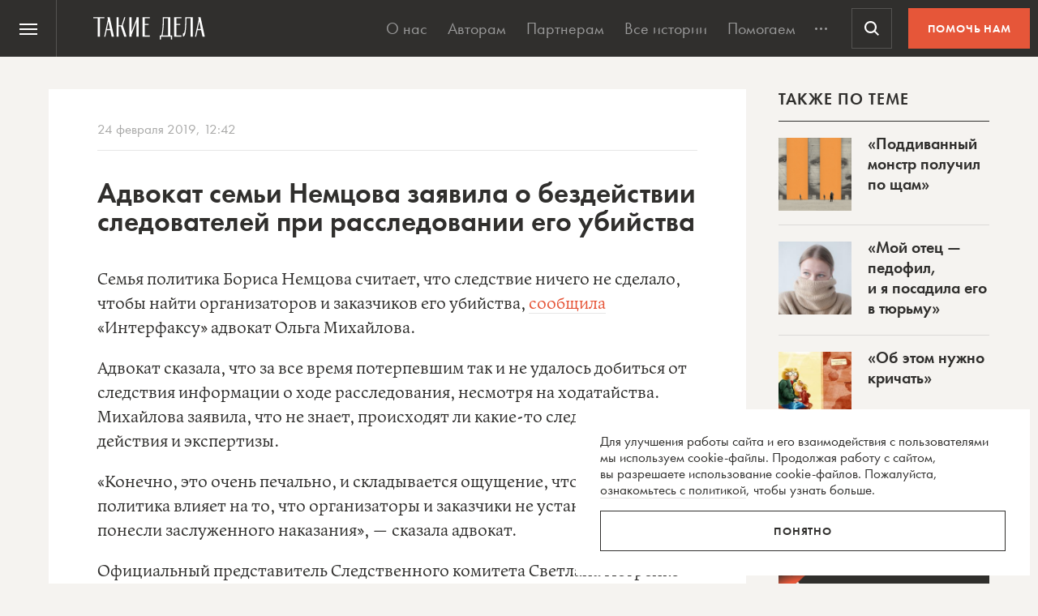

--- FILE ---
content_type: text/html; charset=utf-8
request_url: https://www.google.com/recaptcha/api2/anchor?ar=1&k=6LcD3KoZAAAAAI5hPfFun6eo3dleI3bWN4CRDq6b&co=aHR0cHM6Ly90YWtpZWRlbGEucnU6NDQz&hl=en&v=PoyoqOPhxBO7pBk68S4YbpHZ&size=invisible&anchor-ms=20000&execute-ms=30000&cb=80qi8w9xi6p6
body_size: 49623
content:
<!DOCTYPE HTML><html dir="ltr" lang="en"><head><meta http-equiv="Content-Type" content="text/html; charset=UTF-8">
<meta http-equiv="X-UA-Compatible" content="IE=edge">
<title>reCAPTCHA</title>
<style type="text/css">
/* cyrillic-ext */
@font-face {
  font-family: 'Roboto';
  font-style: normal;
  font-weight: 400;
  font-stretch: 100%;
  src: url(//fonts.gstatic.com/s/roboto/v48/KFO7CnqEu92Fr1ME7kSn66aGLdTylUAMa3GUBHMdazTgWw.woff2) format('woff2');
  unicode-range: U+0460-052F, U+1C80-1C8A, U+20B4, U+2DE0-2DFF, U+A640-A69F, U+FE2E-FE2F;
}
/* cyrillic */
@font-face {
  font-family: 'Roboto';
  font-style: normal;
  font-weight: 400;
  font-stretch: 100%;
  src: url(//fonts.gstatic.com/s/roboto/v48/KFO7CnqEu92Fr1ME7kSn66aGLdTylUAMa3iUBHMdazTgWw.woff2) format('woff2');
  unicode-range: U+0301, U+0400-045F, U+0490-0491, U+04B0-04B1, U+2116;
}
/* greek-ext */
@font-face {
  font-family: 'Roboto';
  font-style: normal;
  font-weight: 400;
  font-stretch: 100%;
  src: url(//fonts.gstatic.com/s/roboto/v48/KFO7CnqEu92Fr1ME7kSn66aGLdTylUAMa3CUBHMdazTgWw.woff2) format('woff2');
  unicode-range: U+1F00-1FFF;
}
/* greek */
@font-face {
  font-family: 'Roboto';
  font-style: normal;
  font-weight: 400;
  font-stretch: 100%;
  src: url(//fonts.gstatic.com/s/roboto/v48/KFO7CnqEu92Fr1ME7kSn66aGLdTylUAMa3-UBHMdazTgWw.woff2) format('woff2');
  unicode-range: U+0370-0377, U+037A-037F, U+0384-038A, U+038C, U+038E-03A1, U+03A3-03FF;
}
/* math */
@font-face {
  font-family: 'Roboto';
  font-style: normal;
  font-weight: 400;
  font-stretch: 100%;
  src: url(//fonts.gstatic.com/s/roboto/v48/KFO7CnqEu92Fr1ME7kSn66aGLdTylUAMawCUBHMdazTgWw.woff2) format('woff2');
  unicode-range: U+0302-0303, U+0305, U+0307-0308, U+0310, U+0312, U+0315, U+031A, U+0326-0327, U+032C, U+032F-0330, U+0332-0333, U+0338, U+033A, U+0346, U+034D, U+0391-03A1, U+03A3-03A9, U+03B1-03C9, U+03D1, U+03D5-03D6, U+03F0-03F1, U+03F4-03F5, U+2016-2017, U+2034-2038, U+203C, U+2040, U+2043, U+2047, U+2050, U+2057, U+205F, U+2070-2071, U+2074-208E, U+2090-209C, U+20D0-20DC, U+20E1, U+20E5-20EF, U+2100-2112, U+2114-2115, U+2117-2121, U+2123-214F, U+2190, U+2192, U+2194-21AE, U+21B0-21E5, U+21F1-21F2, U+21F4-2211, U+2213-2214, U+2216-22FF, U+2308-230B, U+2310, U+2319, U+231C-2321, U+2336-237A, U+237C, U+2395, U+239B-23B7, U+23D0, U+23DC-23E1, U+2474-2475, U+25AF, U+25B3, U+25B7, U+25BD, U+25C1, U+25CA, U+25CC, U+25FB, U+266D-266F, U+27C0-27FF, U+2900-2AFF, U+2B0E-2B11, U+2B30-2B4C, U+2BFE, U+3030, U+FF5B, U+FF5D, U+1D400-1D7FF, U+1EE00-1EEFF;
}
/* symbols */
@font-face {
  font-family: 'Roboto';
  font-style: normal;
  font-weight: 400;
  font-stretch: 100%;
  src: url(//fonts.gstatic.com/s/roboto/v48/KFO7CnqEu92Fr1ME7kSn66aGLdTylUAMaxKUBHMdazTgWw.woff2) format('woff2');
  unicode-range: U+0001-000C, U+000E-001F, U+007F-009F, U+20DD-20E0, U+20E2-20E4, U+2150-218F, U+2190, U+2192, U+2194-2199, U+21AF, U+21E6-21F0, U+21F3, U+2218-2219, U+2299, U+22C4-22C6, U+2300-243F, U+2440-244A, U+2460-24FF, U+25A0-27BF, U+2800-28FF, U+2921-2922, U+2981, U+29BF, U+29EB, U+2B00-2BFF, U+4DC0-4DFF, U+FFF9-FFFB, U+10140-1018E, U+10190-1019C, U+101A0, U+101D0-101FD, U+102E0-102FB, U+10E60-10E7E, U+1D2C0-1D2D3, U+1D2E0-1D37F, U+1F000-1F0FF, U+1F100-1F1AD, U+1F1E6-1F1FF, U+1F30D-1F30F, U+1F315, U+1F31C, U+1F31E, U+1F320-1F32C, U+1F336, U+1F378, U+1F37D, U+1F382, U+1F393-1F39F, U+1F3A7-1F3A8, U+1F3AC-1F3AF, U+1F3C2, U+1F3C4-1F3C6, U+1F3CA-1F3CE, U+1F3D4-1F3E0, U+1F3ED, U+1F3F1-1F3F3, U+1F3F5-1F3F7, U+1F408, U+1F415, U+1F41F, U+1F426, U+1F43F, U+1F441-1F442, U+1F444, U+1F446-1F449, U+1F44C-1F44E, U+1F453, U+1F46A, U+1F47D, U+1F4A3, U+1F4B0, U+1F4B3, U+1F4B9, U+1F4BB, U+1F4BF, U+1F4C8-1F4CB, U+1F4D6, U+1F4DA, U+1F4DF, U+1F4E3-1F4E6, U+1F4EA-1F4ED, U+1F4F7, U+1F4F9-1F4FB, U+1F4FD-1F4FE, U+1F503, U+1F507-1F50B, U+1F50D, U+1F512-1F513, U+1F53E-1F54A, U+1F54F-1F5FA, U+1F610, U+1F650-1F67F, U+1F687, U+1F68D, U+1F691, U+1F694, U+1F698, U+1F6AD, U+1F6B2, U+1F6B9-1F6BA, U+1F6BC, U+1F6C6-1F6CF, U+1F6D3-1F6D7, U+1F6E0-1F6EA, U+1F6F0-1F6F3, U+1F6F7-1F6FC, U+1F700-1F7FF, U+1F800-1F80B, U+1F810-1F847, U+1F850-1F859, U+1F860-1F887, U+1F890-1F8AD, U+1F8B0-1F8BB, U+1F8C0-1F8C1, U+1F900-1F90B, U+1F93B, U+1F946, U+1F984, U+1F996, U+1F9E9, U+1FA00-1FA6F, U+1FA70-1FA7C, U+1FA80-1FA89, U+1FA8F-1FAC6, U+1FACE-1FADC, U+1FADF-1FAE9, U+1FAF0-1FAF8, U+1FB00-1FBFF;
}
/* vietnamese */
@font-face {
  font-family: 'Roboto';
  font-style: normal;
  font-weight: 400;
  font-stretch: 100%;
  src: url(//fonts.gstatic.com/s/roboto/v48/KFO7CnqEu92Fr1ME7kSn66aGLdTylUAMa3OUBHMdazTgWw.woff2) format('woff2');
  unicode-range: U+0102-0103, U+0110-0111, U+0128-0129, U+0168-0169, U+01A0-01A1, U+01AF-01B0, U+0300-0301, U+0303-0304, U+0308-0309, U+0323, U+0329, U+1EA0-1EF9, U+20AB;
}
/* latin-ext */
@font-face {
  font-family: 'Roboto';
  font-style: normal;
  font-weight: 400;
  font-stretch: 100%;
  src: url(//fonts.gstatic.com/s/roboto/v48/KFO7CnqEu92Fr1ME7kSn66aGLdTylUAMa3KUBHMdazTgWw.woff2) format('woff2');
  unicode-range: U+0100-02BA, U+02BD-02C5, U+02C7-02CC, U+02CE-02D7, U+02DD-02FF, U+0304, U+0308, U+0329, U+1D00-1DBF, U+1E00-1E9F, U+1EF2-1EFF, U+2020, U+20A0-20AB, U+20AD-20C0, U+2113, U+2C60-2C7F, U+A720-A7FF;
}
/* latin */
@font-face {
  font-family: 'Roboto';
  font-style: normal;
  font-weight: 400;
  font-stretch: 100%;
  src: url(//fonts.gstatic.com/s/roboto/v48/KFO7CnqEu92Fr1ME7kSn66aGLdTylUAMa3yUBHMdazQ.woff2) format('woff2');
  unicode-range: U+0000-00FF, U+0131, U+0152-0153, U+02BB-02BC, U+02C6, U+02DA, U+02DC, U+0304, U+0308, U+0329, U+2000-206F, U+20AC, U+2122, U+2191, U+2193, U+2212, U+2215, U+FEFF, U+FFFD;
}
/* cyrillic-ext */
@font-face {
  font-family: 'Roboto';
  font-style: normal;
  font-weight: 500;
  font-stretch: 100%;
  src: url(//fonts.gstatic.com/s/roboto/v48/KFO7CnqEu92Fr1ME7kSn66aGLdTylUAMa3GUBHMdazTgWw.woff2) format('woff2');
  unicode-range: U+0460-052F, U+1C80-1C8A, U+20B4, U+2DE0-2DFF, U+A640-A69F, U+FE2E-FE2F;
}
/* cyrillic */
@font-face {
  font-family: 'Roboto';
  font-style: normal;
  font-weight: 500;
  font-stretch: 100%;
  src: url(//fonts.gstatic.com/s/roboto/v48/KFO7CnqEu92Fr1ME7kSn66aGLdTylUAMa3iUBHMdazTgWw.woff2) format('woff2');
  unicode-range: U+0301, U+0400-045F, U+0490-0491, U+04B0-04B1, U+2116;
}
/* greek-ext */
@font-face {
  font-family: 'Roboto';
  font-style: normal;
  font-weight: 500;
  font-stretch: 100%;
  src: url(//fonts.gstatic.com/s/roboto/v48/KFO7CnqEu92Fr1ME7kSn66aGLdTylUAMa3CUBHMdazTgWw.woff2) format('woff2');
  unicode-range: U+1F00-1FFF;
}
/* greek */
@font-face {
  font-family: 'Roboto';
  font-style: normal;
  font-weight: 500;
  font-stretch: 100%;
  src: url(//fonts.gstatic.com/s/roboto/v48/KFO7CnqEu92Fr1ME7kSn66aGLdTylUAMa3-UBHMdazTgWw.woff2) format('woff2');
  unicode-range: U+0370-0377, U+037A-037F, U+0384-038A, U+038C, U+038E-03A1, U+03A3-03FF;
}
/* math */
@font-face {
  font-family: 'Roboto';
  font-style: normal;
  font-weight: 500;
  font-stretch: 100%;
  src: url(//fonts.gstatic.com/s/roboto/v48/KFO7CnqEu92Fr1ME7kSn66aGLdTylUAMawCUBHMdazTgWw.woff2) format('woff2');
  unicode-range: U+0302-0303, U+0305, U+0307-0308, U+0310, U+0312, U+0315, U+031A, U+0326-0327, U+032C, U+032F-0330, U+0332-0333, U+0338, U+033A, U+0346, U+034D, U+0391-03A1, U+03A3-03A9, U+03B1-03C9, U+03D1, U+03D5-03D6, U+03F0-03F1, U+03F4-03F5, U+2016-2017, U+2034-2038, U+203C, U+2040, U+2043, U+2047, U+2050, U+2057, U+205F, U+2070-2071, U+2074-208E, U+2090-209C, U+20D0-20DC, U+20E1, U+20E5-20EF, U+2100-2112, U+2114-2115, U+2117-2121, U+2123-214F, U+2190, U+2192, U+2194-21AE, U+21B0-21E5, U+21F1-21F2, U+21F4-2211, U+2213-2214, U+2216-22FF, U+2308-230B, U+2310, U+2319, U+231C-2321, U+2336-237A, U+237C, U+2395, U+239B-23B7, U+23D0, U+23DC-23E1, U+2474-2475, U+25AF, U+25B3, U+25B7, U+25BD, U+25C1, U+25CA, U+25CC, U+25FB, U+266D-266F, U+27C0-27FF, U+2900-2AFF, U+2B0E-2B11, U+2B30-2B4C, U+2BFE, U+3030, U+FF5B, U+FF5D, U+1D400-1D7FF, U+1EE00-1EEFF;
}
/* symbols */
@font-face {
  font-family: 'Roboto';
  font-style: normal;
  font-weight: 500;
  font-stretch: 100%;
  src: url(//fonts.gstatic.com/s/roboto/v48/KFO7CnqEu92Fr1ME7kSn66aGLdTylUAMaxKUBHMdazTgWw.woff2) format('woff2');
  unicode-range: U+0001-000C, U+000E-001F, U+007F-009F, U+20DD-20E0, U+20E2-20E4, U+2150-218F, U+2190, U+2192, U+2194-2199, U+21AF, U+21E6-21F0, U+21F3, U+2218-2219, U+2299, U+22C4-22C6, U+2300-243F, U+2440-244A, U+2460-24FF, U+25A0-27BF, U+2800-28FF, U+2921-2922, U+2981, U+29BF, U+29EB, U+2B00-2BFF, U+4DC0-4DFF, U+FFF9-FFFB, U+10140-1018E, U+10190-1019C, U+101A0, U+101D0-101FD, U+102E0-102FB, U+10E60-10E7E, U+1D2C0-1D2D3, U+1D2E0-1D37F, U+1F000-1F0FF, U+1F100-1F1AD, U+1F1E6-1F1FF, U+1F30D-1F30F, U+1F315, U+1F31C, U+1F31E, U+1F320-1F32C, U+1F336, U+1F378, U+1F37D, U+1F382, U+1F393-1F39F, U+1F3A7-1F3A8, U+1F3AC-1F3AF, U+1F3C2, U+1F3C4-1F3C6, U+1F3CA-1F3CE, U+1F3D4-1F3E0, U+1F3ED, U+1F3F1-1F3F3, U+1F3F5-1F3F7, U+1F408, U+1F415, U+1F41F, U+1F426, U+1F43F, U+1F441-1F442, U+1F444, U+1F446-1F449, U+1F44C-1F44E, U+1F453, U+1F46A, U+1F47D, U+1F4A3, U+1F4B0, U+1F4B3, U+1F4B9, U+1F4BB, U+1F4BF, U+1F4C8-1F4CB, U+1F4D6, U+1F4DA, U+1F4DF, U+1F4E3-1F4E6, U+1F4EA-1F4ED, U+1F4F7, U+1F4F9-1F4FB, U+1F4FD-1F4FE, U+1F503, U+1F507-1F50B, U+1F50D, U+1F512-1F513, U+1F53E-1F54A, U+1F54F-1F5FA, U+1F610, U+1F650-1F67F, U+1F687, U+1F68D, U+1F691, U+1F694, U+1F698, U+1F6AD, U+1F6B2, U+1F6B9-1F6BA, U+1F6BC, U+1F6C6-1F6CF, U+1F6D3-1F6D7, U+1F6E0-1F6EA, U+1F6F0-1F6F3, U+1F6F7-1F6FC, U+1F700-1F7FF, U+1F800-1F80B, U+1F810-1F847, U+1F850-1F859, U+1F860-1F887, U+1F890-1F8AD, U+1F8B0-1F8BB, U+1F8C0-1F8C1, U+1F900-1F90B, U+1F93B, U+1F946, U+1F984, U+1F996, U+1F9E9, U+1FA00-1FA6F, U+1FA70-1FA7C, U+1FA80-1FA89, U+1FA8F-1FAC6, U+1FACE-1FADC, U+1FADF-1FAE9, U+1FAF0-1FAF8, U+1FB00-1FBFF;
}
/* vietnamese */
@font-face {
  font-family: 'Roboto';
  font-style: normal;
  font-weight: 500;
  font-stretch: 100%;
  src: url(//fonts.gstatic.com/s/roboto/v48/KFO7CnqEu92Fr1ME7kSn66aGLdTylUAMa3OUBHMdazTgWw.woff2) format('woff2');
  unicode-range: U+0102-0103, U+0110-0111, U+0128-0129, U+0168-0169, U+01A0-01A1, U+01AF-01B0, U+0300-0301, U+0303-0304, U+0308-0309, U+0323, U+0329, U+1EA0-1EF9, U+20AB;
}
/* latin-ext */
@font-face {
  font-family: 'Roboto';
  font-style: normal;
  font-weight: 500;
  font-stretch: 100%;
  src: url(//fonts.gstatic.com/s/roboto/v48/KFO7CnqEu92Fr1ME7kSn66aGLdTylUAMa3KUBHMdazTgWw.woff2) format('woff2');
  unicode-range: U+0100-02BA, U+02BD-02C5, U+02C7-02CC, U+02CE-02D7, U+02DD-02FF, U+0304, U+0308, U+0329, U+1D00-1DBF, U+1E00-1E9F, U+1EF2-1EFF, U+2020, U+20A0-20AB, U+20AD-20C0, U+2113, U+2C60-2C7F, U+A720-A7FF;
}
/* latin */
@font-face {
  font-family: 'Roboto';
  font-style: normal;
  font-weight: 500;
  font-stretch: 100%;
  src: url(//fonts.gstatic.com/s/roboto/v48/KFO7CnqEu92Fr1ME7kSn66aGLdTylUAMa3yUBHMdazQ.woff2) format('woff2');
  unicode-range: U+0000-00FF, U+0131, U+0152-0153, U+02BB-02BC, U+02C6, U+02DA, U+02DC, U+0304, U+0308, U+0329, U+2000-206F, U+20AC, U+2122, U+2191, U+2193, U+2212, U+2215, U+FEFF, U+FFFD;
}
/* cyrillic-ext */
@font-face {
  font-family: 'Roboto';
  font-style: normal;
  font-weight: 900;
  font-stretch: 100%;
  src: url(//fonts.gstatic.com/s/roboto/v48/KFO7CnqEu92Fr1ME7kSn66aGLdTylUAMa3GUBHMdazTgWw.woff2) format('woff2');
  unicode-range: U+0460-052F, U+1C80-1C8A, U+20B4, U+2DE0-2DFF, U+A640-A69F, U+FE2E-FE2F;
}
/* cyrillic */
@font-face {
  font-family: 'Roboto';
  font-style: normal;
  font-weight: 900;
  font-stretch: 100%;
  src: url(//fonts.gstatic.com/s/roboto/v48/KFO7CnqEu92Fr1ME7kSn66aGLdTylUAMa3iUBHMdazTgWw.woff2) format('woff2');
  unicode-range: U+0301, U+0400-045F, U+0490-0491, U+04B0-04B1, U+2116;
}
/* greek-ext */
@font-face {
  font-family: 'Roboto';
  font-style: normal;
  font-weight: 900;
  font-stretch: 100%;
  src: url(//fonts.gstatic.com/s/roboto/v48/KFO7CnqEu92Fr1ME7kSn66aGLdTylUAMa3CUBHMdazTgWw.woff2) format('woff2');
  unicode-range: U+1F00-1FFF;
}
/* greek */
@font-face {
  font-family: 'Roboto';
  font-style: normal;
  font-weight: 900;
  font-stretch: 100%;
  src: url(//fonts.gstatic.com/s/roboto/v48/KFO7CnqEu92Fr1ME7kSn66aGLdTylUAMa3-UBHMdazTgWw.woff2) format('woff2');
  unicode-range: U+0370-0377, U+037A-037F, U+0384-038A, U+038C, U+038E-03A1, U+03A3-03FF;
}
/* math */
@font-face {
  font-family: 'Roboto';
  font-style: normal;
  font-weight: 900;
  font-stretch: 100%;
  src: url(//fonts.gstatic.com/s/roboto/v48/KFO7CnqEu92Fr1ME7kSn66aGLdTylUAMawCUBHMdazTgWw.woff2) format('woff2');
  unicode-range: U+0302-0303, U+0305, U+0307-0308, U+0310, U+0312, U+0315, U+031A, U+0326-0327, U+032C, U+032F-0330, U+0332-0333, U+0338, U+033A, U+0346, U+034D, U+0391-03A1, U+03A3-03A9, U+03B1-03C9, U+03D1, U+03D5-03D6, U+03F0-03F1, U+03F4-03F5, U+2016-2017, U+2034-2038, U+203C, U+2040, U+2043, U+2047, U+2050, U+2057, U+205F, U+2070-2071, U+2074-208E, U+2090-209C, U+20D0-20DC, U+20E1, U+20E5-20EF, U+2100-2112, U+2114-2115, U+2117-2121, U+2123-214F, U+2190, U+2192, U+2194-21AE, U+21B0-21E5, U+21F1-21F2, U+21F4-2211, U+2213-2214, U+2216-22FF, U+2308-230B, U+2310, U+2319, U+231C-2321, U+2336-237A, U+237C, U+2395, U+239B-23B7, U+23D0, U+23DC-23E1, U+2474-2475, U+25AF, U+25B3, U+25B7, U+25BD, U+25C1, U+25CA, U+25CC, U+25FB, U+266D-266F, U+27C0-27FF, U+2900-2AFF, U+2B0E-2B11, U+2B30-2B4C, U+2BFE, U+3030, U+FF5B, U+FF5D, U+1D400-1D7FF, U+1EE00-1EEFF;
}
/* symbols */
@font-face {
  font-family: 'Roboto';
  font-style: normal;
  font-weight: 900;
  font-stretch: 100%;
  src: url(//fonts.gstatic.com/s/roboto/v48/KFO7CnqEu92Fr1ME7kSn66aGLdTylUAMaxKUBHMdazTgWw.woff2) format('woff2');
  unicode-range: U+0001-000C, U+000E-001F, U+007F-009F, U+20DD-20E0, U+20E2-20E4, U+2150-218F, U+2190, U+2192, U+2194-2199, U+21AF, U+21E6-21F0, U+21F3, U+2218-2219, U+2299, U+22C4-22C6, U+2300-243F, U+2440-244A, U+2460-24FF, U+25A0-27BF, U+2800-28FF, U+2921-2922, U+2981, U+29BF, U+29EB, U+2B00-2BFF, U+4DC0-4DFF, U+FFF9-FFFB, U+10140-1018E, U+10190-1019C, U+101A0, U+101D0-101FD, U+102E0-102FB, U+10E60-10E7E, U+1D2C0-1D2D3, U+1D2E0-1D37F, U+1F000-1F0FF, U+1F100-1F1AD, U+1F1E6-1F1FF, U+1F30D-1F30F, U+1F315, U+1F31C, U+1F31E, U+1F320-1F32C, U+1F336, U+1F378, U+1F37D, U+1F382, U+1F393-1F39F, U+1F3A7-1F3A8, U+1F3AC-1F3AF, U+1F3C2, U+1F3C4-1F3C6, U+1F3CA-1F3CE, U+1F3D4-1F3E0, U+1F3ED, U+1F3F1-1F3F3, U+1F3F5-1F3F7, U+1F408, U+1F415, U+1F41F, U+1F426, U+1F43F, U+1F441-1F442, U+1F444, U+1F446-1F449, U+1F44C-1F44E, U+1F453, U+1F46A, U+1F47D, U+1F4A3, U+1F4B0, U+1F4B3, U+1F4B9, U+1F4BB, U+1F4BF, U+1F4C8-1F4CB, U+1F4D6, U+1F4DA, U+1F4DF, U+1F4E3-1F4E6, U+1F4EA-1F4ED, U+1F4F7, U+1F4F9-1F4FB, U+1F4FD-1F4FE, U+1F503, U+1F507-1F50B, U+1F50D, U+1F512-1F513, U+1F53E-1F54A, U+1F54F-1F5FA, U+1F610, U+1F650-1F67F, U+1F687, U+1F68D, U+1F691, U+1F694, U+1F698, U+1F6AD, U+1F6B2, U+1F6B9-1F6BA, U+1F6BC, U+1F6C6-1F6CF, U+1F6D3-1F6D7, U+1F6E0-1F6EA, U+1F6F0-1F6F3, U+1F6F7-1F6FC, U+1F700-1F7FF, U+1F800-1F80B, U+1F810-1F847, U+1F850-1F859, U+1F860-1F887, U+1F890-1F8AD, U+1F8B0-1F8BB, U+1F8C0-1F8C1, U+1F900-1F90B, U+1F93B, U+1F946, U+1F984, U+1F996, U+1F9E9, U+1FA00-1FA6F, U+1FA70-1FA7C, U+1FA80-1FA89, U+1FA8F-1FAC6, U+1FACE-1FADC, U+1FADF-1FAE9, U+1FAF0-1FAF8, U+1FB00-1FBFF;
}
/* vietnamese */
@font-face {
  font-family: 'Roboto';
  font-style: normal;
  font-weight: 900;
  font-stretch: 100%;
  src: url(//fonts.gstatic.com/s/roboto/v48/KFO7CnqEu92Fr1ME7kSn66aGLdTylUAMa3OUBHMdazTgWw.woff2) format('woff2');
  unicode-range: U+0102-0103, U+0110-0111, U+0128-0129, U+0168-0169, U+01A0-01A1, U+01AF-01B0, U+0300-0301, U+0303-0304, U+0308-0309, U+0323, U+0329, U+1EA0-1EF9, U+20AB;
}
/* latin-ext */
@font-face {
  font-family: 'Roboto';
  font-style: normal;
  font-weight: 900;
  font-stretch: 100%;
  src: url(//fonts.gstatic.com/s/roboto/v48/KFO7CnqEu92Fr1ME7kSn66aGLdTylUAMa3KUBHMdazTgWw.woff2) format('woff2');
  unicode-range: U+0100-02BA, U+02BD-02C5, U+02C7-02CC, U+02CE-02D7, U+02DD-02FF, U+0304, U+0308, U+0329, U+1D00-1DBF, U+1E00-1E9F, U+1EF2-1EFF, U+2020, U+20A0-20AB, U+20AD-20C0, U+2113, U+2C60-2C7F, U+A720-A7FF;
}
/* latin */
@font-face {
  font-family: 'Roboto';
  font-style: normal;
  font-weight: 900;
  font-stretch: 100%;
  src: url(//fonts.gstatic.com/s/roboto/v48/KFO7CnqEu92Fr1ME7kSn66aGLdTylUAMa3yUBHMdazQ.woff2) format('woff2');
  unicode-range: U+0000-00FF, U+0131, U+0152-0153, U+02BB-02BC, U+02C6, U+02DA, U+02DC, U+0304, U+0308, U+0329, U+2000-206F, U+20AC, U+2122, U+2191, U+2193, U+2212, U+2215, U+FEFF, U+FFFD;
}

</style>
<link rel="stylesheet" type="text/css" href="https://www.gstatic.com/recaptcha/releases/PoyoqOPhxBO7pBk68S4YbpHZ/styles__ltr.css">
<script nonce="0A5Wl0dLqPzC2ANqiPgSgA" type="text/javascript">window['__recaptcha_api'] = 'https://www.google.com/recaptcha/api2/';</script>
<script type="text/javascript" src="https://www.gstatic.com/recaptcha/releases/PoyoqOPhxBO7pBk68S4YbpHZ/recaptcha__en.js" nonce="0A5Wl0dLqPzC2ANqiPgSgA">
      
    </script></head>
<body><div id="rc-anchor-alert" class="rc-anchor-alert"></div>
<input type="hidden" id="recaptcha-token" value="[base64]">
<script type="text/javascript" nonce="0A5Wl0dLqPzC2ANqiPgSgA">
      recaptcha.anchor.Main.init("[\x22ainput\x22,[\x22bgdata\x22,\x22\x22,\[base64]/[base64]/[base64]/bmV3IHJbeF0oY1swXSk6RT09Mj9uZXcgclt4XShjWzBdLGNbMV0pOkU9PTM/bmV3IHJbeF0oY1swXSxjWzFdLGNbMl0pOkU9PTQ/[base64]/[base64]/[base64]/[base64]/[base64]/[base64]/[base64]/[base64]\x22,\[base64]\x22,\x22wpXChMKaSzLDgsOBw4cPw4jDnsKaw4xwS0LDr8KPIwHCnMK0wq50eDxPw7NuBMOnw5DCt8OoH1QQwpQRdsOzwpdtCQNAw6ZpYXfDssKpaSXDhmMPScOLwrrCj8O9w53DqMOGw5lsw5nDscKMwoxCw5nDv8Ozwo7CnsOFRhgaw6zCkMOxw7PDvTwfHAdww5/DiMOuBH/DkX/[base64]/CnEzCqsKsCH3DlMOJKUhCfUcBPsKfwqfDpXHCt8O2w53Dt3/DmcOicT3DhwBAwqN/w75RwoLCjsKcwosKBMKFfi3Cgj/CrgbChhDDu3crw4/DsMKiJCIpw60ZbMO/wqQ0c8OGb3h3acOKM8OVfMOwwoDCjFjCgEg+AcOOJRjCqcKAwobDr1VmwqptKsOoI8OPw5zDgQB8w77DmG5Ww4nCqMKiwqDDmcOuwq3CjWvDmjZXw5nCqRHCs8KEOFgRw6fDrsKLLl7Cp8KZw5U+I1rDrnfCrsKhwqLCsTs/wqPCkibCusOhw6gawoAXw5TDqg0OI8KPw6jDn2ozC8OPScKVOR7DocKGVjzCrcKnw7M7wqMOIxHCt8OLwrMvacOxwr4vWcONVcOgFcOCPSZkw7sFwpF4w4vDl2vDlyvCosOPwqvChcKhOsKuw4XCphnDpMOWQcOXa18rGxwKJMKRwqbCkhwJw53ClknCoDDCuBt/wrbDhcKCw6dXGGstw7/ClEHDnMK+HFw+w6F+f8KRw4kMwrJxw6DDrlHDgHxcw4UzwrE5w5XDj8O3woXDl8KOw5cNKcKCw43CoT7DisO0bUPCtU/Cn8O9ESPCucK5akLCgsOtwp0MMDoWwpPDgnA7d8OXScOSwo3CvyPCmcKwScOywp/DuhlnCTbCiRvDqMKOwo1CwqjCu8OqwqLDvwfDosKcw5TCvQQ3wq3CihvDk8KHJDMNCT3DkcOMdgHDsMKTwrcQw7PCjkoxw65sw67CsjXCosO2w5/[base64]/CvsONd8KWw795w7/Cjgg4XcOWLMKpw5jDjsKNwonDrMK7PMOGw6/ClylkwplKwr1oVQLDmE3DnDVMX2guwo9QCcOWG8KUw5twEMKBbMOdTwUTwq7CocOaw5bDgmXDvD3Dv1xxwrdYwrNIwqDCqXdfwo7CiDoZK8KwwpFOwrHCiMKzw4wowrx+c8KJXRHDsmlhCcKyGgsMwrrCjcOKT8OwN1cBw7lCVsKQCsKHwrd1w6HDssOuZR0ow58Qwp/CjiXCtcOddMOHNTfDncOLwpoAw4cNw6nDiEDDq2JPw7UHAyHDiSomJMOkwqrDl1oxw7nCj8O7YkIww7fCncOuw4DCqsOUTkFPwo0Kw5vCoCRlEyXDvx/DoMKVwp7CgxxZAcKhAMO2wqfDqnHCuHbCocK0LHxZw69vBWPCmMOEasKnw4HCqWbCvcK5w6AATUZow6DCjMOhw7Mfw5DDuSHDqA7DnQcdw6vDrcKmw7PDvMKewr/DuBZWw6cuaMKAMlfCvjrDv00pwps2AFYBFsKcwo1HHH8QfWLCgDzCjMKqE8KDd3zCggc3w41mw4fCnmsSwoxNfzPDmMOFwrVuw77CscK7ZFsfwrjDr8KEw6hFFcO7w7RHw7/DpsOQwq4hw5pOwoDCqcOQcgnDuh7CssO4YkdLwrpGK2rCrcKFI8K/[base64]/DncKHw6YHchzDrcKJw5FOeMKJaibDoVBZwp1awqXDoMOgAcO/wpTCrMKNwq/CnFlUw7bCvMKdOxzDhcOFw7FsCcK2Mg0yCcK+esOxw7vDm2QLOMOgU8Oaw6jCsiDCqsO3V8OMJC7CtcKqDMKKw6QncB46esKbFMO5w7bClcK8wptVWsKTJsO8wrdDw4jDl8K8NWjDtz8TwqRMLV1fw67DsiDCh8OyTXdAwrAtJX3DvsO2wo/CpcO7wobCiMKLwpbDnxBWwqLCh3vClMK4wqkzZTfDssOvwrHChsO4wp5rwofDjxIAbUrDrT3Cn3oWR2/DpAkhwoPCiR0iJcOJOUpVSMKJwq/DmMOgw4fDpnkdasKQK8KaEcO0w5wpL8KwJsKXwpvDlmDCucKWw5dDwoHDui8/C3rCjMOiwrp6HDkiw6N8w68HdcKUw7zCvTQKw7I0GyDDlMKcw55hw53DuMKZY8Ktay1AagdOSMKQwqvClMK8XTBvw6E7w7bCscKxw6J2w5bCrgMZw4/[base64]/[base64]/[base64]/CpcKNNsOGYT7DsFTDhG3CncKSbTslRkHCq0LDjsKLwphgSTlGwqbDgyc/[base64]/DlmvDgsO9wpjChsKqw4rCq8Kkw6XCscO4woQsw7E1w6nCq8KCeHHDu8KZKihOw5MUXA4Tw6DCnEnCmlHDucOZw4kwZkDCmgRTw73CsnfDkcKpZMKjfcK0eD/CgcOcUXnCmkM1UMKASMO6w6Qkw7NBLXN6wpF6w5NpTMO0CsKowodkJ8OSw4vCv8O9ciJ2w5tBw6/DhQZ/w5vDkcKrSTDDhsK4w58/IMOoP8K5wonClMOXAMOGFjFWwpc9K8OqfMOlw5TDnVlGwoZgCCFqwpTDr8OdDsOcwoA+w7bDgsOfwqvCuS95C8KOWcObZDHDh0bCrMOswoHDpsO/wprChsO7QlJ7wrYpYBkzXcOZUnvCucOzbMOzf8Oew57Dsk/DhAUzwrp9w7tBwq7DnWVDVMO+woDDiElow4ZDEsKewrTCucOGw4R8PMKSNAhCwo/Dh8K/AMKqesKaZsK1wqU3wr3DjnAjw40rUBstw5LDncOcwq7Co0JNUsOxw6rDiMKdbsO5HcORBRc6w7Bpw4vCj8K4w5HCp8O2LMKpwpJGwqVRFMOQwrLCsH1aScO1B8OqwrNkLnjDhljDnlnDkBHDvcK4w7dmw5DDlcOlwrd3GS/CrQbDvxxhw74df0PCskvCvcK3w6ByBVQNwonCtsKzwpjCoMOdG2Nawpkuwr9uER1VZcKadi7DvcO0w4HCqsKCwpjCk8OiwojCv2XCusOfSTfCjRxKRVFiw7zDrsKFPsObAMKVMDzDjMK2w4JSQMO/Kz1uZsKHVsK1YCXCg0jDrsOewpbDpcOZUcOHwo3CqcKywq3Du0xpw7Alw5IJOFYYQxgDwpnDg2PCplDCryDDgGjDg0nDvHLDs8O6wpgjIFHDj0YzW8Ogw4Ibw5HDh8KPwr0Xw505H8OYB8KSwrJqPsK+wp/DpMKvwrZ8w45tw5I8wpx/FcOxwodpNR7ChWIbw5nDhALCoMOxwqs4PALCpzRqwqtqwqMeAMOQYsOAwoonw5Ryw6tJwqZiXVXDpgbCqCbCpnFiw4/DkcKVUMOYw4/Ds8KnwrLDrMK3wonDrcKow5LDmsOqPmVYVHJTwqvDjQ9bKMOeJsOaAcOAwpQzwqDCvhFlwrRRwptpwr0zRVIKwos/UVJsAcKXdMKnDDB2w4nDksOaw4jDtQ4pesOhTBrCkcKHCsK/VQ7CgsOcwqxPI8KHd8Ozw7pzfsKNacKvw4Jtw6Iew6jCjsOtwrzClR/Dj8KFw6tUH8KxAMKjZsKuTHvDgMOVQBNFRAkYw4d8wrfDmsO0w5odw4PDjBsqw7TCucOZwoXDksOkwpLCssKCEsOTHMKVc0E9D8OXKcKfU8O/wqQBw7N7VBB2aMKGw6tuLsO0w6zCosOhwr86YT3DvcKaU8OPwqbCoTrDnBY2woEKw6BuwqlhOsOcR8Ojw5ARaFrDhF3Cjl/CncOCdTdzSTEEwq/[base64]/DgMOhw5EOBGdRfxsPZcOJR8KqE8O0DFDChsKZPsOkM8Kewp7DrRvCmBs6QEIiw6DDoMOICQjCrMKjN1vCt8K9SB7DhAnDkVPDsAHCu8KXw5ojw6rCtgRndlLDsMOBfcKqwqpPdxzCssK6FiISwo85LxsbEVw/w5bCusK9wod8wprCvsOyPsOFU8KaCHDDiMKtcsKeKcO/[base64]/Cm2AWM1vCmMK+w7DDlxXDqMKSwpZCCMOkX8KwQ8Kkw7s0w5vDskbCq2rCukzDkB3DqBTDvcOZw7ZCw7jDl8OkwpZLw6RZwrVswpAxw6nCk8KBTB/CvRLCo3DDnMKRQMO9HsK+NMO6QcOgLMK8bAhzSiXCisKDMsKDwrYPDUE2XMOJw7tJZ8OVE8OiPMKDw43DlMO6wpkCdcOqKn7CpWbDuVPDsjDCrhRbwrULGkUufsO5wobDgyLCg3MTw6LCgnzDk8OkW8KGwoVcwqHDu8OGwp9OwpfDkMOiwo9uw6gww5XDpsOSw6/[base64]/DsMKrPRXDkcKBIcO+VcOeS1dxwoHCskLDnVIuw6TCl8OlwrlMbsKpfhQsBMKqw6ptwpzCnMOsQcK5IEUmwpLDtUfCrXEyIijDmsOZwrN9w5J8wrPCnXrCr8OFPMKRwrg8a8OiXcKywqPDvWsmZ8O/[base64]/wqRmwprCoMOJVcKZwoXCtsODwq/Cr8OxZMKlw7ZJFsOlwojCpsKqwpDDscOgw7kWGcKGbMOow7bDjcK3w71awpHDpsOZbzgMPRB/[base64]/CjMO/woPDvh4lDX83SsKkwqzDujt6w5sxS8O0wodkXcKhw5vDlEpuwr85woJ8w5kgwr/DrmPCkcK9JivCrVnCscO9KUrChMKSXQHCgsOOXkFMw7PCiX7Cu8Oyd8KEBTPDpcKHw4fDksKGwpvDknYwX15gb8KCF39XwpZ/XsKZwoJFKXA4w7bDuBtSFzZkwq/DhsKuP8OUw5Nkw6VFw445wpPDvH5eJjAIBB5cO0TCoMOAbis1A1zCuG7DigDDrMKRYHhoFRMZYcK9w5zDmkhrECYew7TCtsObOsOVw54Eb8OrJ2gyOU3DvsKWKjPCoxVMZcKAw7vCscKCE8KoB8OoNUfDkMKFwrvDsD3CrX9/[base64]/DgMOHexjDqhbDvsOkC8KfNCrDg8K0T0UrXS9Ud8OOZQUXw5VTWMK/w6NEw47Ch3ESwq7DlMOUw57DpMOGEsKDeD0AeEkYeyHCu8O4BW0LCsO/KwfCnsKSw6bCtVpIwrrDisOvRhZdwoEWGMKBcMKYQzLCksKBwqM9NlzDp8OTP8Kcw5g7w5XDtDXCoBPDuih9w54bwqrDusOiwrInc0TCicOKw5TDi0lLwrnDh8KVM8KWw57DgRPDkcK5wpfCrcK7wrvDgsOQwq3DuXrDk8O/w5FXaj13wpTCksOmw5XChicWPjXCpUZlT8Omc8O9w5LDiMOwwp4RwpwRBsOWcHDCnC3DoQbCtsK7OcOow5p6MMOgHMOBwr7CtsOBRsOMS8Kjw4/CoF0WOMK0aG/DrETDqFnDlEIxw7AiJVLCu8KswqXDrcO3DMOIB8KyQcKtf8K3PFRCw5QpQ1A9woLCnMKSJhnDq8O5LcOzwqx1w6YzWMKKwr3DusOpeMOREDPCj8KwCxQQUGvCug0yw5YZwqXCtsKqYcKBYcKdwrh+woc/[base64]/CtEd7WMK2w6gXJzo7EMK2woAyw5/CrsOMwoZBwrjDl3onwqHCpxnCosKvwrJ0bEDCoCbDlHbCoyfDhMO2woJiwr7CpVRAJMKGRj7DiChTHCXCiDTDncOIw6jCu8OTwrDDoxPCgnNLWsKiwqLCjMOxbsKww7h1wrTDicKwwoV0wqs/w4RVJMO/wrxXVsO9wrY1w5tCOMKvw6prwp/[base64]/CuV3Dt8KzwrdDwo9Iw6pvwo8pQxnCncK5wqAlLsKXesOIwrRxZQVWFBQIAMKDwqIVw4TDnncwwpLDqH0zdMKXGMKra8KhfsK0w6xJH8O/w74aw4XDizlEw78CQ8OrwoImC2RRwrI3c2jClWcFwphRDMKJw6zCkMK1QHBcwrIGHgDCgBDDl8Kow7IEwrp8w5/DuUbCuMOMwobDncOXVDciw7DCj2rCscK3XwfDpcO7PcKow4HComPCjcOXI8KrPW3DtnNVwrPDnMKkYcOxwr7Cn8OZw5jDsxMlw6bCqzQTw79+wo9KwpbCgcKlNHjDiXRmBQUFfH1tEcOYw7sNVsO0w6hGw4vDvMK5MMO/wplTSAwpw6hPOzxRw6gyLcOYIxguwoPDv8KewpkQesOBS8O/w5PCgMKswqVdwrPDlMKpDcKBw7jDq2rCkHcxBsKZbCjCnz/Dj2INSHPDvsK/wocPw5p4f8O2bRHCosODw4DDlsOibErDh8KJwpx6wrJCDBlEIMOhPSZ5wrLCv8ORQzIQZCdcJcK3QsO4ECPCgTATVcKbFsO4YnEaw7/Dg8K1MsO/[base64]/[base64]/CuDfCncKNSX3DvsOhdsO1w6jDjMK8wpTDk8KHw6jCuhUTw7g5B8K2wpECw7Nqw5/[base64]/[base64]/DiQFhT8OuG8KKw5DDl8OeYg1Fw6HDpgjDgAXCkgdkNUEMNATDp8OaIAorwq3CgUTCiUTClcK9wqLDucKBdS3CsCHClCFNXXTCj3DCsTTCh8OmOD/Du8KGw6TDmjpXw7NGw7bCqkvDhsKuDMK3wovDmcOewpzDqQ19wrjDtV9xwofDtcOHw47CkR4xwpfCtyjChsOvLcK5wrrCj08Gwq5HU0zCosKqw7wpwoJmZUt9w4vDk0R3woh0wo3DjAEoOw9ow7sfwp/Ci30Qwql6w6nDtl7Du8O1PMONw6/[base64]/DqMOqw7bCmQBwwrAdZ3Bjw4g7wpZywo/CmybCuVxHw7sqQXLCl8K1w43CgsOEGn93R8KPN1cmwrtoUcOVd8O/ecKAwpxqw53DnMKPw6gAw5EuH8OVw47CpkDCsw9Iw7jDmMODK8OvwrRlDFPClzrCqMKRHcKsKcK4M1/Coko3F8Kew6DCtMOiwpdOw7fDpMOiJcOUJ0piAsKoJCtuQl/CnsKAwocPwpvDqg/Dv8KcaMO3w5ASXsKGw4/Cj8KAGB/Dl0DCpsKMRsOmw7TCgSHCihcOMcOuKMKkwpnDrxzDhcKYwonCkMKywoURWgHCmMOFPmwqccKRwp4Qw7glwqTCuE4bw6sPwrvCmicOekQYBV7CgMORccKicVgMw6BuXsOLwox7d8Kvwrk/w5jDjXwybMKEFy8nfMKZZjTCi3LCgMK/aAjCliMkwqpYUzwGw6zDsw/[base64]/CkMKiwpTDhcKMwqTCnMOAIcKOTsOzdsOTF8O9wooewr7CkS/[base64]/DvCTClMOHw43Ct1lPw5DCuER3w6nCgRnCjSB6Nx/DvsKKw67Cr8Kcwo9nwrXDsT/Ci8Kgw57CmGPCjjXCoMO0FDFQAcOowrgHwrzDiEsQwo5Sw7E9aMOMw5YYZxvCqMKNwoVcwqUoRcOPT8KtwpFuwr4Sw5B4w4HCkBHDk8O2Y37DshNMw7rDpMOpw5laMRTDpcKqw6R8wpBcXBvCt3dow67CknZQwqkuwpvCjjPDpsO3eT0Gw6xlwr86X8Oqw5Fbw4/CvcKcJTkLXB8qfS4GLTLDr8ObOmd3w4PDjcOzw6LDi8OwwpJHw4DCgcOjw4LDvMOrAE5Bw7d1JMOYw5HDiiDDp8OjwqgQw4JpX8O/NsKaLkPDmMKRwoHDnGE0SQoSw4EOfsKcw5DCn8OyUUd4w7RODsKYUV/DvsKWwrRqGcOpXlfDicKPFcKGd1F4S8OQTxQZASgpwqHDg8OlGsKLwr1hYj7ChGnDhMK3V10FwoM8XcO9KxvDssK7WQViw5vDrsKFLmFbGcKMwoJxGQclB8KUIHLChlbDiHBaBnbDiil/w6d3wqkREjA2bW3ClcO0wpBZS8OJe1lVJsO+SVxAw78AwpXCnjdEdHfCkybDjcKdYcKbwrHCkWtMXsOmwp1OUsKiG2LDsW0IGEobJEPCjMOAw5/DpcKqw47Du8OFdcKBXxoTw5/[base64]/DqsO9w5bCvx/Cs8KwGsKew7EHw7XDlMOpwq9tN8K9RsOqwrXCsXZJIwDCnybCminCgsOMeMOgcgsJw6UqfW7CncKpCcKyw5EqwqkKw787wqzDtcKEwo7Dp0ofLnfDlsOgw7fDr8OKwqvDtiU8wp5MwoDDiHjCmcOGZMK8wpPDh8KLXsOsSGYzEcKrwq/DkQzDkMKSbcKkw6xTwqk9wrnDoMOlw4PDn2DCnMK/LcK9wpTDv8OKTMKRw7oOw4wtw7coNMKswo52wpATbRLCj2rDtcOCccOVw5vDomzCrwhRX1/DjcOEw7TDi8O+w7bCkcOQwqrDsBHDmUsZwqRfw5LDv8KYw73DoMOIwqjCpA7DmMOlBk8jTTZew6TDl2zDjMKPL8OTLMOew7bCs8OCFcKiw4LCu1bDvcOfasOKZxTDv1s/wqRyw4VSR8OxwrvCvhErwoBsFDBJwrrClG7CicKUY8Ouw77DmT0xXA3DrDYPTmfDuUlew60jRcOtwoZFTMKAwr47wrBnG8KURcKFw5vDp8KRwroXJnjDoELDiDYdbQQgw4cRwonCpsKtw7syWMOzw47CshrCihbDiR/Cv8KXwp1+w7rDr8OtT8KQQ8K5wrEvwqASOjPDi8O3wrPCrsKjDkLDhcK8wqvDjBUaw7UXw5t9w4IVIUxWw5nDr8KWWwpMw6p5Vj54CsKUasOYwokPRUDDh8OEWHnCo3oWDsO+BW7Ci8OzIsKyViNEGkLDr8K/[base64]/HsKewopFLMKhGsKEw7V7ZsK1KcKew5PDqWFmw69HwoMvwrEMGsOhw59Ww6Eew61qwrnCr8ONwo5bFFLDvMKQw5hWR8KNw5kWwqwDwqjCr3TCgTxTw5PDh8KywrJzw4UbIcK8fcK/w7HCn1LCg1DDvWbDmcK6cMOiaMKOMcOwbcOJw58MworCl8KMw6fDvsODw5PCrMKOVR4ywrtJU8OBXQTDnMKEPnXDq0pgZsKxCsOBbcKBw4Emw4klw5UDw7FVRgALa2XDqSA+woTCuMKBZCTCiCfDjMOXw49iwoPDqQrDqMOnQ8KLYUMrAMOpZcKuN2/[base64]/XsKMGBHDvW/DgcKKw7ImUz3Dg11UwrHCoMKuw4LDtMKKw7zDgcOdw6kIw6jCpi/[base64]/[base64]/CjkcSwq8IQAzCgMKrQA9BFcOpw7Yww77CjRvCq8KewrRpwoTCksOgwpRsCcO8wo9uw6HDhMOwbhDCpTrDicOLw61oTCzCmsOiPz7DmcOsZsK4SD9gd8KmwrDDkMKwElPDmMKFwoQrQl3DncOrMyDDrMK+SVjDicKZwoo0wpjDi1fCiCd0w50FPcOowohAw7RkDMO/UHAKZjMcDcO9TGhGVMOfw40XYQ7DmETCmwwCUTo9w5DCtsK6a8K/w75sMMOlwqo0W0zCikTCkG9Xwo5Bw5TCmzrCrcKVw43DmSnCpmfCrRsxO8OLXMOjwpMCbVvDvsKIFMKhwoHCnzcPw6fDssKbRzF0wropesKow793wo3CpyjDpirDhzbCmlkdwoRgfCfCtTHDq8KMw69ybSzDo8K2RwgiwoDChsKRw53Dt0t/U8Kbw7dIw4IEYMOTAMOvGsKHwroSacOIPsKhEMKnwoTDjsK5ezk0aRZ1JDxQwpk5w63Dg8KQZcKHQE/CmsOKQ1ogBcOsKsOpwoLCisKeQEN3w5/[base64]/CgcO6PcK2YsKfwqzCrsKiwrJHw5PCnWwjSQtbPsKyUsOncGfDlsOMw7R3OiQqw7jCg8KUU8KSFTHCtMOtTyAtwp0SCsKbdsKSw4E2w4g9asOYw59ywo5jw77DtcOCGx1bKcOyZQ/CgHHDmcOjwpAdwowWwpI5w6bDv8OMw5PCtmLDry3Dn8ObcsKNNDxUbDzDrj/DmsK9E1xMSCNPB0bDsih7WGkLw4XCr8KIIsOUKggLw77DriPDnyzCgcOEw7HCnTB7c8OmwptWS8OXaxDCiEzChMOdwqJhwp/Dlm7Cm8OxRU0hwqfDh8O7esOiGsO9w4DDm2bCn1UGeWnCosOvwofDncKpPXTDl8K5wrTCp1xFXGjCvsOCCMK+OEzDmMOaH8O/DW7DiMOdL8KmTSnDpcKLH8OTw6guw5lUwprCpMOqXcKcw7w7w4h+IUzCjMOdRcKvworCkMO2wq1jw4PCj8OCZ2pJwofDisO2wrwOw4/DmMOywpgUwp7DqSfDt2E8axFFw55FwqnCvWvDnBjCsHMSYFd2P8OMGsOAw7bCqAvDulDCmMOcUgISLsOadBcTw7AGcVpSwoYrwqrClMKwwq/[base64]/[base64]/[base64]/Ch8KoN1LCksKyGMKIE2TDicOQKjc1w4vClMKzO8OceGDDoDjDrsKYwr/DtGMJV1wgwr0Cwogkw7zCtVbCp8K6w67DmDwiOAAbwrdbUFYJfjHClcOsD8K3JWFsBjbDoMKqFH3Do8K7WV3DqsO1B8OqwrEKw6MdTAXDv8KXw6bCpsOlwrbDusOMw7/CusOBwoDCh8O7fsOLbFPDkU/CiMOCZcOqwrAyaiZKCw3DmAsgXGfCii8Gw4k8f3RYKsOHwrnDgcOmwqzCh2/DrHbCglNuYMOIeMKvwqcMPGXCglBiw4FTwpLComRLwq3DlXPDmV4NGivDhSfCjDAnw7w/PMKKPcKUOGTDosOKwpTCpMKBwqnDrcOBBsKvO8OCwoJ6wovDhsKYwpUGwofDn8KMEkHCgEoUwrXDnVPCuk/CjMO3wqYOwojDoUjCqlsbI8KqwqbDgsOyMQHCk8OCwqgQw5jCqj7ChMOaasOgwqvDh8KRwrYvEsKUG8OWw7/CuhfCqMOyw7zCs03DnxM6ccO6GsKJWMK6w5AbwqHDpSJpF8Oyw6LCq1YlJcOvwovDvsKCfsKcw5rDqMO7w512Oy9VwporFcK2w4DDnBQwwrTDmHLCvQHDmMK/[base64]/CtMKZwqINIWPDoQcdw5ImYMOcwpHDrWfDr8Kew58ow6HCjsKCeDLCp8KHw4/[base64]/ClTzDtHJWDQQXAMKlQXshw5R3VyV+TT3DvgYnwpvDrsKbw5h6QgjCjnp/[base64]/ThzDkDhfJ8KSw6fCng9VU1TDhifCnsKXwoAKwqI5AjhVfMKbwqprw7pdw4JpbDMaSsOLwrBOw6rDnMOxLsOVI0B4b8O2LxJ8LjvDjsOKZ8OJNMOFYMKpw63CvsOXw6wTw54iw7vChnBjYk5hwrvDo8KhwrpGw4sRSHYCwoDDsmHDkMONYVzCosO/w7bCpgDCm2XCiMO0JcOqesOVesO3wqFrwoB0BG7CjsKAJcO6EHd2e8ObM8O2w63CocOxw61KZWzCm8OYwrZwS8OKw73Dr07DtEx8wqx1w7w+wqLCqQ4cw7LDskfCgsKfZ0MkCkY3wrvDmxk4w7lFGAZoRhtaw7JKw7nDq0HDpWLCqAhJwqdtwqYBw4BtHcKODU/Dp0bDtcKOw40UEBUrwoTCqj44Q8ORcMK/e8OqP0FzKcKzJDpewr8nwp4efsKwwoLCosKbbMO+w6rDhER1CVHCkXDDm8KhcUfDpcObXABJHMOqw4ECDF/DhHXDqCTCjcKnKWHCsMO8wowJKhUzIFnDiwLCuMOZIDlTw7p8LSnDhcKfw5hFw4kYL8KLw4kkwrHCm8O1w5QeblZocDzDoMKNK0zCssKcw73CqcKJw7NFM8KJeHJaLjbDg8OTwr5IMn/CuMOkwopFbQZgwowpJUXDuAfCi0oRw4LDgWPCo8KURsKbw5MTw5QGXhNbQCpyw53DsQ9Uwr/CuBvDjCBlQxDCuMOdbQTCtsO2WsOxwrQrwprCg0tBwptNw7FuwqLCsMOJTDzCgcKpw7rCgmnDp8OXw4/CkMKkX8KSw5rDlzs5FsO7w5dkAXkPwoTDoCTDtzIkN0DCkTLCgUZYbMOCPB14wrEfw6hfwqXCgh3DiCLCpMOGQFhKdsK1cwjDqlUjIVQWwqPDsMOveBs4CsKXf8KFw7QFw4TDhsKHw7RsNgYHAXMqJcOBYcKoR8OrNB/DnXjDsW/Cl3MPGy0NwppSPHzDhG0SAsKLwohTNsKiw5NtwoRLw5jCtMKbwrPDiCbDq17CsShfw6lowqfDgcOsw5vDuBsMwrzDuGjCsMKVw4s4w6nCon/DrxFVLW4vEzLCrsKwwp9SwqHCgizDvcOzwoAGw4XDm8KdJ8K6c8O3DTLCiCk/w6/[base64]/[base64]/DkVszw7cWWcO0LynCkT9aw6EAwo91TDnDkAs7wrUCb8OWw5Q2GsOZwoIAw75MZMKNX2hHFsKfAcK9aUYsw514Zn7DhcOgCsKrwrrDvyPCoVPCg8OIwonDnXZUNcOWw4nCksKQZsOCwqkgwprDqsOYGcKwWsOLwrHDjcO7KxE9wowXNMKDEMOww7TDuMKAFCJ/UcKLb8Oqw6AIwq3DgMOzJcKsV8K1B3fDi8K6wrJPd8KWPCM9IsOkw6lKwo0pbMO9E8O/wqpkwpY2w7TDk8OIWwTDgsOnwocfNRTDosO7KsOWVV/[base64]/w4l2w5rCpcKiTMKmLcKiwrkjKD5WSsOQd14Ow6k9LkYpwpc3wp96TTofEAJCwrrDoXrDknbDvMOmwqk+w4bDhRHDtcOhD1nDnlxdwpLCrCJ5TwvDnzRlw43DlGQmwqfClcOww7PDvS3CvRTCrWAbRDg2w5vCgSQBwozCtcO7wp3CsnV/[base64]/CpcOxwpkFw5giw7Ipw4fCqcKmwrHDriLCg8KgIRfCpELCjgLCtA/[base64]/Dq3wnw6XCllvDlgIqJRHDlClXF8Kmw4tjOVjCgcOGLMOawrLDi8Knwr3CmsOfwrwRwqtwwrvClA0FN0UOIsKxwrFkw5RGwo8Dw6rCs8OEOMK0PcOochh3dykew6tpFcKGUcO2DcOCwoZ2w50Ywq7CgU1/DcOlw5zDpMK6w50dwovCkGzDpMOlQ8KVU1QRWF7CpsKxw53Dq8Ofw5jCjgLCgTNOwqkuBMOjwqjDp2nCmMKVUMOaQRrDj8KBT2tUw6PDq8KzQl7CuQ4SwqPDnEcscG50Px1Ew6FiIikdw6fCj1RJdXrDolvCrcO7wqJNw7rDk8OxA8OzwrMpwonCkz5/wovDo2XCmQVawppWw513PMKtRsOJc8Krwrlew5bCjnxywpvDgz53wrsxw5xDJ8KMw7sBJ8OfEsOOwoNPCsKEOU3CgTnDkcKPwpYjKsOFwq7DvXjDkMK7e8OSEsKhwoJ4FAdqw6R1w6/CscO2w5Jqw6t0FHIDOEzDtcKERMK4w4/Ct8KYw65RwqEpCsKoGWTCjMKww4HCqsKewq0aLcOASjfCi8KhwqTDpm9nIMKeIizDkXnCucOqLWU6woVLE8Ouwp/ChX1tUkFqwo7DjjbDkMKUwovDoBLCt8O8ADbDgWsww5p6w7zCrE7DpsO4wrLCrcK6U2giJsO3VnIQw43Dg8OiY382w6MSwqrCksKAf0EQBMOVwrAGKsKcHhElw4DDrcOrwoRqacOBUsKcwq83w7JeRcOSw5xsw5/CpsO0MnDCnMKbw51qwqppw5fCmMKSKk5LPMOSGsKyMnXDug/DocK7wrA0wohlwoXDnU0qc1DCoMKrwrzDiMKDw6XCsAQfG11fwpEow6LCjkB/FSDCinjDuMOaw7LDnivDgMONB3jDjcKwRAzClMO6w4kGYMOgw77ChX7DuMO+KcOSIMOWwoLCkU7CksKXWMOiw7PDjQEPw45JacORwpXDgEIXwpIlwr3Cm2LDrAQkw4fCiE/[base64]/DrMOfFsKrw5wEVsKZwrvCiV/[base64]/ClizCnMO3OF3CjMOmeBXDl8OxGsKRa8K3FMO2wrLDuzXDgMOCw5IWHsKCLcOYMWgnVMOEw53Ck8KQw74TwoPDlDXCvsOsIw/DscKqe0FMwq/[base64]/[base64]/ClkPDocKjw7MeImByw4U0w5lhw5MnHkk8wr/DpMKgTMOTw5zChSAaw6AUAzxUw4PDj8KFw45MwqHDq0RSwpDDvwZdZ8OzYMOsw6LCuktKw7PDpxkRXEHChT4OwoAqw5PDsR1BwrIpcCXCgMK6wr7CtXrDisKcwoIIV8KNfcK5cRsYwonDoivCisK/TzZbZDMWRSLCgCQbQ1ABw7w5Tgcrf8KOw6wWwo3ChcOJw4PDi8OLIy07wpHCucOmEkINw4fDlkUxXsKXH1xOQSjCs8O0w73CksKbYMKtNl8Aw4hBTjjCjcOvRkfDtMOjFMKIUjPCoMKMHEgJZMO7fFjCpMOLZsK0wofChzhIwrTChhkjD8OWZcOBRlgswqrDozBEw5c/FhVsM3gVNcKDbV4Zw5cTw7TCnB4oayjChTLClMKIRFkJw61Iwqt/[base64]/DhcKFw6TDn2IbOkkNVGFkJsKrIUVCNjdvN1PCph3CmxlHwpLDv1JnAMOxwoMUwqbDszPDuyPDn8K/[base64]/[base64]/w6PCosKVwoc8fgtgw5PDssOXwrjCrMOHwqYtG8KswpPDjcOwfsOjIsKdAxMAMsOnw6PCgB0ZwoLDkkI/w6dcw4zDoRceaMKhKsOKRMKZdMOmwoYdL8OTWSnDucOFacKlwowALVjDvMK6w43DmgvDl2Uifn1YM1EAw4zDg3rDpEvDrMOtF0LDlivDjT7CvgnChcKlwpUtw7tGV0Ijw7TCqE1rwpnDicOzwrPChnl1w4zCqkIQXQVJw6Ayb8KQwp/CljPDsgvDlMOMw5Mgwr01eMOsw6LCrzkCw69BAnlBwo5IIywnVWNdwppkfMKoDMK/K14necKdUR7Cs3vCjgLCkMKfwqXCrcKtwopkwpgsQcObSsK2MzohwoZ8wr9Mf0/DrMK4NH45w4/DiyPClwDCt2/CiE3DkcOjw4lswrF/w7xtRDjCqmTCmyjDusOPVioZaMO/[base64]/Cq1koM0kHw63CjcKdwpRZwq3Ds8OXQxTCjATCiMKUMcOdw5TCgnDCq8OkFMODNMO9a1Ujw4UPRcKKDsO/PcKfw6zDojPDiMKOw404DcK/P07DknpKw58xSsOgdwhhaMKRwox3U17CkWbDj2bCkSTCo1FtwqUhw5PDmRfCqiEQwq5vw4DCsBbDvsOZYl/ChXbDjcOawrvDpcKxEX/Ck8K8w6M8wpfCu8Kpw5HDowNKLigFw7FJw7skLFDCkgg1wrHCj8OUETpZPsKYwrzCniU0wrleYMOYwo8IAlLDr3PDlsKRF8KTDFZVH8KRw7B2wrTCkxk3AW5FXTltwo3Cunc8w61uwrd/LRnDq8OJworDtTYCeMOtIsKhwoVrJ28Zw601NcKZJsKqXU9cYmrDm8KBwpzCusKRVcOrw63CtwgtwonDr8KQYMK8wrF1wo3Dp0dFwpvCk8ORDcOjR8KMwqPDrsKDMMOEwotuw6rDg8KYaRA4wrrCiG9ww7F/MXVjw6jDtSrCpE/Do8OTJSzCs8O0TWhmVDQqwqcgKR0YR8O2alJRF1U7Lk5ZOsOEbcO6DsKfNsOuwr8sPcOtIsOramzDj8ORATTCshnDucO9ecOFQGNVbcKnWA/Cl8O3d8O1w4VVMcOCN2TDskFqdMOFwpDCrUrDi8OmVR5bVErCtD8Owo4XccKrwrXDtGxPw4MCwofDlCjCjHrCnx3DkMOXwot9KcKFOcKuw7t/wpLDvE7DicKcw4fDlcOlBsKHb8OfNy0pwpDCnxfCpinDtHJ/[base64]/Dm8OawqPCosK9FcKNJ1TCp8KuGcOWXB7Dq8KVwoJcwpbDhsOPw43DgQ/[base64]/w57CncKbBcO4wpxSPcK/wrHCl8K9wog8w43Dh8K1w6/Dr8KWVsKIWhrCqsK8w7DCuRDDjzfDjMK1wpDDphh3wr8Vw7p0w6PClsOBXl9MRzDDrcKuFxDCksKUw7bDuX4sw5fDvn/DqcKmwo/Ctk7CgDcOJHMQwofCrW/CiHhOecOAwpwBNxnDqlIhScKJw4vDvElmwo3ClcO8amnCm0nCtMOVY8OUPGXDvMO0RRcLSHUaS0BFwoDClFfDnwJNw4TDsTfChR1tBcKbwqbDnmfDpXsVw6zDiMOeJi3Do8O5YMOYFV88XRDDrhNOw7opwpDDoC7DqQU4wrnDisKMbcOeM8Kww7/DocKzw7tDH8OiNMOtCHTCsULDrEEpMgnChcOJwqU8VFh9w5/Dql0qV3bCnlkxP8K7HHVUw5vCrw3Dqlg7w4xdwrVMM3fDl8KlKnwnLyVxw5LDoiVxwq3DisKSXT/CvcKuw7nDllDDsGPDiMKTw6DCoMKUw6AoNMKmwqfCtV3DoEHCsELDsjptw402w7TDjBPCkhokAsOdPMK2wr8Vw6V1EVvCvjxAw5xwK8KLb1Bgw6F6wpt3w548w77DvMOSwpjDscKswr9/wo57wpvCkMKZRiHDq8OFN8OXw6hLU8K0CRwUw4YHw53CmcKhdjxqw7N2w6jCmlYQw6VdHyxtAsKiLjLCtcO5wovDu2TCmD86SWEeJ8KpRMOjwqfDhwNaZn/CsMO/NcOBU11nKSpow63CuVsVHVoCw5jCrcOgw71NwoDDkSICSS05w7DDpwk5wqfCssOswogCw4kMH33CpMOqZcOTw7sODcKAw6ELSgHDpcONf8ONSsOPXkrCrVPCu1nDjU/Ci8O5NMK0MsKSF1PDnGPDvzDDlsKYwqXDtMKcw748RMOiw6l0byrDhmzCtXnCp0fDrQQUcgHDjsOQw4TDhsKTwp3CgD16VS3CnVNhYcKbw7nCocKdwrvCogHDszsBS2otGHdYAnvDjkLCtcKUwpzChsKKI8O4wo/Di8O2VWLDimzDp3zDscOQJ8OLwpbDncOhw6XDusOvXj1rwo8LwoPDn30kwpzCmcOowpAdw5t1w4DCgcKHWDTCrA/[base64]/DssOyQsOuOMKfBEHCpsOqXsKEAcKFQlnDgAQpKnvCrsOJaMKlw6nDvsOlNsOYw4RTw6QEwrLClV5YbVzCulHDr2FTNMK+ZMKtdMORNsKALcKhwrcywpzDlDDDj8OhQcOMwqTCuE/CgcK4wowvYEQsw4U0w5HCmT/CsArDhzkza8OGH8OYw4p7A8Klw7hOSk/[base64]/w4TDvMKpwq9UwqbCl0nDiBTCusKawovCk8OowojCjsOEwoDCicK6Sm4UPMKiw7BEwosGSXXCkF7CssKfwpvDrMOLL8KQwr/CpsOcGW4GQwUgCcOib8OAwobCnkDCmkBQwqPDlMKlwoPDpzLCpEHCngHComfCqXUKw7wmwpMMw4pLwp/DmCoiwpZtw5vCv8OtCcKOw5snKcKswr/Do0nDmGt5Vg9bE8OkOBDCucK3wpFIY3HDlMODNcOjfyMpw5AAHE9yZgUXwpEmQloRwoY3w78EH8OHw61qIsOzw67ChA4mYcKnw7/[base64]/BTnCq8Krw7vDl3nChC4pM8Kvw7jDm8OSUAXDkcKwfMOGw6p/JEfDoytxw4jDv3EZw6k3wqpZwqnClsK3wrjCkB0wwojDvhwKG8OKfA0mV8OOBEU7wooQw7YdcTTDj3zCrsOvw4New7jDksOXw6hbw6xww4ECwrXCr8OzQ8OsAyNpET7DisKowrA0wrnDjcKFwq8afRxFf1g6w4QRScOYw753QcKnbSV0wq3CsMO6w7HDpEw/[base64]/CsX7CsR7DuMK0UcKPw4c7wpU4w7JFOsO8wpjDp1UOSsKALV7DtBfDh8O4Qg7DnwRBVxxbQ8KKJSwowpQmwpzDmGwJw4fDj8KGwoLCrnM8LsKIwrXDicOPwp1BwqIjLEM1SwrDugnDpQHDpX7ClMKwR8Knw5XDlQbCvHYhw4g0D8KWFVTCuMKow6/[base64]/CuMO5VcK0CkDDssKjEnfCtxJUGwBGfsKgwofDusK+wrbDmRESKMKpP3LCqm4XwrhywrrCl8KgW18\\u003d\x22],null,[\x22conf\x22,null,\x226LcD3KoZAAAAAI5hPfFun6eo3dleI3bWN4CRDq6b\x22,0,null,null,null,0,[21,125,63,73,95,87,41,43,42,83,102,105,109,121],[1017145,652],0,null,null,null,null,0,null,0,null,700,1,null,0,\[base64]/76lBhmnigkZhAoZnOKMAhnM8xEZ\x22,0,0,null,null,1,null,0,1,null,null,null,0],\x22https://takiedela.ru:443\x22,null,[3,1,1],null,null,null,1,3600,[\x22https://www.google.com/intl/en/policies/privacy/\x22,\x22https://www.google.com/intl/en/policies/terms/\x22],\x222Qofy7kpTVGGgzcPwBR8F2Meb7QJ5UJnvvfJGERSTw8\\u003d\x22,1,0,null,1,1769036512270,0,0,[170,217,63,250,188],null,[55,170,252,212,208],\x22RC-nvQk3N0S7Zc39Q\x22,null,null,null,null,null,\x220dAFcWeA63572HwqRdrrK9phGdtIKfpiaM0E4te6QIKk-Y9xgPG6qfbEdyX52O2O9jD0Ojq6tTiklQc6lZOF5ilZg33d_ldKyPlQ\x22,1769119312540]");
    </script></body></html>

--- FILE ---
content_type: text/html; charset=utf-8
request_url: https://www.google.com/recaptcha/api2/aframe
body_size: -249
content:
<!DOCTYPE HTML><html><head><meta http-equiv="content-type" content="text/html; charset=UTF-8"></head><body><script nonce="Q2hmcbgjPKKr_cjhsCxP0g">/** Anti-fraud and anti-abuse applications only. See google.com/recaptcha */ try{var clients={'sodar':'https://pagead2.googlesyndication.com/pagead/sodar?'};window.addEventListener("message",function(a){try{if(a.source===window.parent){var b=JSON.parse(a.data);var c=clients[b['id']];if(c){var d=document.createElement('img');d.src=c+b['params']+'&rc='+(localStorage.getItem("rc::a")?sessionStorage.getItem("rc::b"):"");window.document.body.appendChild(d);sessionStorage.setItem("rc::e",parseInt(sessionStorage.getItem("rc::e")||0)+1);localStorage.setItem("rc::h",'1769032915544');}}}catch(b){}});window.parent.postMessage("_grecaptcha_ready", "*");}catch(b){}</script></body></html>